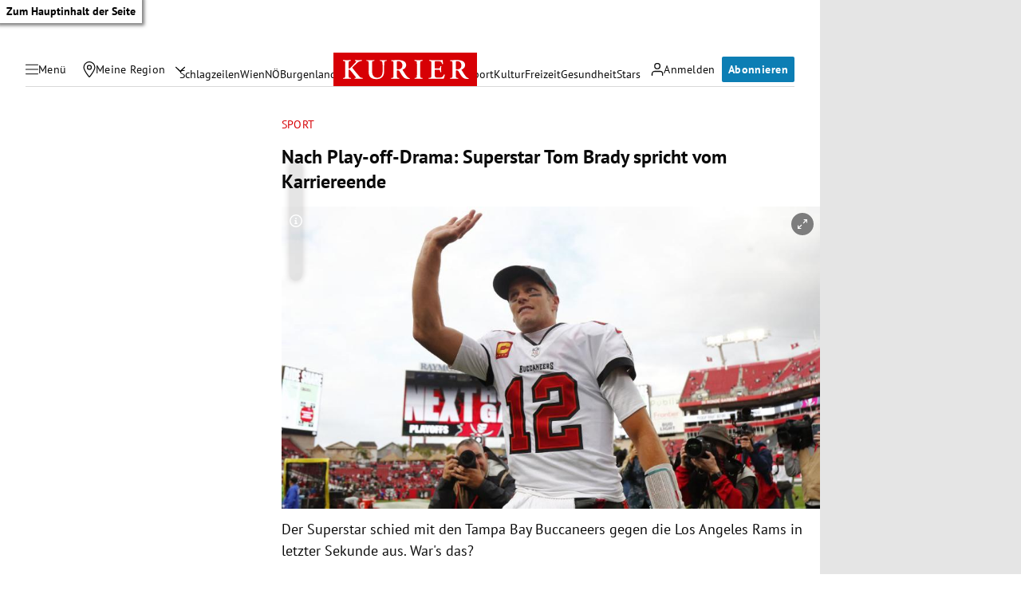

--- FILE ---
content_type: application/javascript; charset=utf-8
request_url: https://fundingchoicesmessages.google.com/f/AGSKWxV6jDaNbQWIhs_r6lNyNebp1T0XYF9E3Bap0_gZaBdq5ukLPJklVUqSRI8TKLI2-OXZh32TrLSkPAVI6ve4M_HKapLaVDye93Z0LDc-XeWadAhJ3PZdT1eMXdEcms7zkEqrU5X9-A==?fccs=W251bGwsbnVsbCxudWxsLG51bGwsbnVsbCxudWxsLFsxNzY5NjA4MjgwLDMwOTAwMDAwMF0sbnVsbCxudWxsLG51bGwsW251bGwsWzcsNl0sbnVsbCxudWxsLG51bGwsbnVsbCxudWxsLG51bGwsbnVsbCxudWxsLG51bGwsMV0sImh0dHBzOi8va3VyaWVyLmF0L3Nwb3J0L25hY2gtcGxheS1vZmYtZHJhbWEtbWl0LXRhbXBhLWJheS1idWNjYW5lZXJzLWluLWRlci1uZmwtc3VwZXJzdGFyLXRvbS1icmFkeS1zcHJpY2h0LXZvbS1rYXJyaWVyZWVuZGUvNDAxODgxNzEyIixudWxsLFtbOCwiazYxUEJqbWs2TzAiXSxbOSwiZW4tVVMiXSxbMTYsIlsxLDEsMV0iXSxbMTksIjIiXSxbMTcsIlswXSJdLFsyNCwiIl0sWzI5LCJmYWxzZSJdXV0
body_size: 115
content:
if (typeof __googlefc.fcKernelManager.run === 'function') {"use strict";this.default_ContributorServingResponseClientJs=this.default_ContributorServingResponseClientJs||{};(function(_){var window=this;
try{
var qp=function(a){this.A=_.t(a)};_.u(qp,_.J);var rp=function(a){this.A=_.t(a)};_.u(rp,_.J);rp.prototype.getWhitelistStatus=function(){return _.F(this,2)};var sp=function(a){this.A=_.t(a)};_.u(sp,_.J);var tp=_.ed(sp),up=function(a,b,c){this.B=a;this.j=_.A(b,qp,1);this.l=_.A(b,_.Pk,3);this.F=_.A(b,rp,4);a=this.B.location.hostname;this.D=_.Fg(this.j,2)&&_.O(this.j,2)!==""?_.O(this.j,2):a;a=new _.Qg(_.Qk(this.l));this.C=new _.dh(_.q.document,this.D,a);this.console=null;this.o=new _.mp(this.B,c,a)};
up.prototype.run=function(){if(_.O(this.j,3)){var a=this.C,b=_.O(this.j,3),c=_.fh(a),d=new _.Wg;b=_.hg(d,1,b);c=_.C(c,1,b);_.jh(a,c)}else _.gh(this.C,"FCNEC");_.op(this.o,_.A(this.l,_.De,1),this.l.getDefaultConsentRevocationText(),this.l.getDefaultConsentRevocationCloseText(),this.l.getDefaultConsentRevocationAttestationText(),this.D);_.pp(this.o,_.F(this.F,1),this.F.getWhitelistStatus());var e;a=(e=this.B.googlefc)==null?void 0:e.__executeManualDeployment;a!==void 0&&typeof a==="function"&&_.To(this.o.G,
"manualDeploymentApi")};var vp=function(){};vp.prototype.run=function(a,b,c){var d;return _.v(function(e){d=tp(b);(new up(a,d,c)).run();return e.return({})})};_.Tk(7,new vp);
}catch(e){_._DumpException(e)}
}).call(this,this.default_ContributorServingResponseClientJs);
// Google Inc.

//# sourceURL=/_/mss/boq-content-ads-contributor/_/js/k=boq-content-ads-contributor.ContributorServingResponseClientJs.en_US.k61PBjmk6O0.es5.O/d=1/exm=ad_blocking_detection_executable,kernel_loader,loader_js_executable/ed=1/rs=AJlcJMztj-kAdg6DB63MlSG3pP52LjSptg/m=cookie_refresh_executable
__googlefc.fcKernelManager.run('\x5b\x5b\x5b7,\x22\x5b\x5bnull,\\\x22kurier.at\\\x22,\\\x22AKsRol_vnA3wPx8vP499vj7MXdkCakwlxDWGKZDGjF58pIELfiNn1CTVRkJf14qGn-NcBvY0ma5fXLJYob7UTkdWEKn_mweKMKnDusPOjIDSEWGIMH2Ni13XPXdx2Uw6OcrgivSIsrxk8_WnvRxp8Q8Y_gCoWzQ2rw\\\\u003d\\\\u003d\\\x22\x5d,null,\x5b\x5bnull,null,null,\\\x22https:\/\/fundingchoicesmessages.google.com\/f\/AGSKWxU0YFF9082R7gMMpYkaY_zLro_wU8EReM23zX67khIYkkwV4R6unNZZB_whsB3v2fGie1zePviZGUPMu8CeM23DPIXOnV2UvNnpg1cC3M9H4I9VN2YgGXzpjo-C-7MWUt9HYYV6HQ\\\\u003d\\\\u003d\\\x22\x5d,null,null,\x5bnull,null,null,\\\x22https:\/\/fundingchoicesmessages.google.com\/el\/AGSKWxXFxqk7Mu8NeK7Xkhv6iuKX9lt2o1zj4N5XoLpVcTRHKA3atOHhtZnHO6y03dUUYBpgX885_PplJz40gvPEgbcxbGQFDslooGlNXlDQNmy5TA0rJ-baqKsP0V-1h6UsS8nKpZiiYQ\\\\u003d\\\\u003d\\\x22\x5d,null,\x5bnull,\x5b7,6\x5d,null,null,null,null,null,null,null,null,null,1\x5d\x5d,\x5b3,1\x5d\x5d\x22\x5d\x5d,\x5bnull,null,null,\x22https:\/\/fundingchoicesmessages.google.com\/f\/AGSKWxUKAHA3qd1gFQ9ZSVLSTRdbpvfhzP1ucmQwcqGuXigrDLvO1rBqvgtqQgxoM2jJrrVfH2Mv8GdIdoswBWQbFCR9d45_KapVFe-oN3L54Ksx74SS504Kx8bdl87aju-7RsT80252xg\\u003d\\u003d\x22\x5d\x5d');}

--- FILE ---
content_type: application/javascript; charset=utf-8
request_url: https://fundingchoicesmessages.google.com/f/AGSKWxVUzMBZ0r6U9660SAeHecMF8F85rsE0GOwHGTNQ4UMXHSROV8MTPYUh8t0uBmZd7tc2fcw7diNMSONs6Qt8N_cgoaeIJ26jssPwKdJpfJBlTib5XqXPh2cM020yQd8FNcG_buJkUCwalqrDixXL8ywO4rNkVRmqbNOYL8MD-cJx7FEIFURt5vFeT46t/_/120_600.&program=revshare&/600-90./advanced-advertising--content-ad.
body_size: -1287
content:
window['c66ed31a-fc21-47d9-b85c-4ed5c586f3f1'] = true;